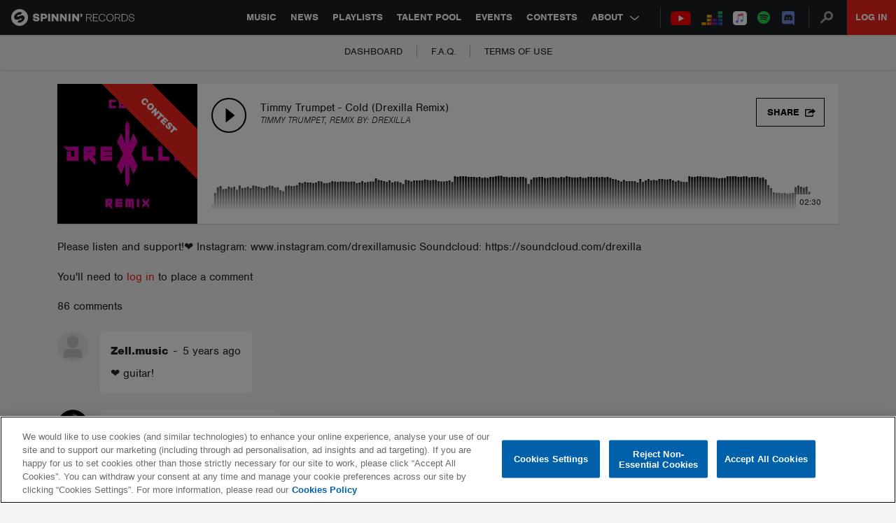

--- FILE ---
content_type: text/html; charset=utf-8
request_url: https://www.google.com/recaptcha/api2/anchor?ar=1&k=6Lc1M8QbAAAAAOdwy2q7Sulu4XpDIYck-Gggk-TZ&co=aHR0cHM6Ly9zcGlubmlucmVjb3Jkcy5jb206NDQz&hl=en&v=PoyoqOPhxBO7pBk68S4YbpHZ&size=invisible&anchor-ms=20000&execute-ms=30000&cb=9z5n8x1lox7h
body_size: 48612
content:
<!DOCTYPE HTML><html dir="ltr" lang="en"><head><meta http-equiv="Content-Type" content="text/html; charset=UTF-8">
<meta http-equiv="X-UA-Compatible" content="IE=edge">
<title>reCAPTCHA</title>
<style type="text/css">
/* cyrillic-ext */
@font-face {
  font-family: 'Roboto';
  font-style: normal;
  font-weight: 400;
  font-stretch: 100%;
  src: url(//fonts.gstatic.com/s/roboto/v48/KFO7CnqEu92Fr1ME7kSn66aGLdTylUAMa3GUBHMdazTgWw.woff2) format('woff2');
  unicode-range: U+0460-052F, U+1C80-1C8A, U+20B4, U+2DE0-2DFF, U+A640-A69F, U+FE2E-FE2F;
}
/* cyrillic */
@font-face {
  font-family: 'Roboto';
  font-style: normal;
  font-weight: 400;
  font-stretch: 100%;
  src: url(//fonts.gstatic.com/s/roboto/v48/KFO7CnqEu92Fr1ME7kSn66aGLdTylUAMa3iUBHMdazTgWw.woff2) format('woff2');
  unicode-range: U+0301, U+0400-045F, U+0490-0491, U+04B0-04B1, U+2116;
}
/* greek-ext */
@font-face {
  font-family: 'Roboto';
  font-style: normal;
  font-weight: 400;
  font-stretch: 100%;
  src: url(//fonts.gstatic.com/s/roboto/v48/KFO7CnqEu92Fr1ME7kSn66aGLdTylUAMa3CUBHMdazTgWw.woff2) format('woff2');
  unicode-range: U+1F00-1FFF;
}
/* greek */
@font-face {
  font-family: 'Roboto';
  font-style: normal;
  font-weight: 400;
  font-stretch: 100%;
  src: url(//fonts.gstatic.com/s/roboto/v48/KFO7CnqEu92Fr1ME7kSn66aGLdTylUAMa3-UBHMdazTgWw.woff2) format('woff2');
  unicode-range: U+0370-0377, U+037A-037F, U+0384-038A, U+038C, U+038E-03A1, U+03A3-03FF;
}
/* math */
@font-face {
  font-family: 'Roboto';
  font-style: normal;
  font-weight: 400;
  font-stretch: 100%;
  src: url(//fonts.gstatic.com/s/roboto/v48/KFO7CnqEu92Fr1ME7kSn66aGLdTylUAMawCUBHMdazTgWw.woff2) format('woff2');
  unicode-range: U+0302-0303, U+0305, U+0307-0308, U+0310, U+0312, U+0315, U+031A, U+0326-0327, U+032C, U+032F-0330, U+0332-0333, U+0338, U+033A, U+0346, U+034D, U+0391-03A1, U+03A3-03A9, U+03B1-03C9, U+03D1, U+03D5-03D6, U+03F0-03F1, U+03F4-03F5, U+2016-2017, U+2034-2038, U+203C, U+2040, U+2043, U+2047, U+2050, U+2057, U+205F, U+2070-2071, U+2074-208E, U+2090-209C, U+20D0-20DC, U+20E1, U+20E5-20EF, U+2100-2112, U+2114-2115, U+2117-2121, U+2123-214F, U+2190, U+2192, U+2194-21AE, U+21B0-21E5, U+21F1-21F2, U+21F4-2211, U+2213-2214, U+2216-22FF, U+2308-230B, U+2310, U+2319, U+231C-2321, U+2336-237A, U+237C, U+2395, U+239B-23B7, U+23D0, U+23DC-23E1, U+2474-2475, U+25AF, U+25B3, U+25B7, U+25BD, U+25C1, U+25CA, U+25CC, U+25FB, U+266D-266F, U+27C0-27FF, U+2900-2AFF, U+2B0E-2B11, U+2B30-2B4C, U+2BFE, U+3030, U+FF5B, U+FF5D, U+1D400-1D7FF, U+1EE00-1EEFF;
}
/* symbols */
@font-face {
  font-family: 'Roboto';
  font-style: normal;
  font-weight: 400;
  font-stretch: 100%;
  src: url(//fonts.gstatic.com/s/roboto/v48/KFO7CnqEu92Fr1ME7kSn66aGLdTylUAMaxKUBHMdazTgWw.woff2) format('woff2');
  unicode-range: U+0001-000C, U+000E-001F, U+007F-009F, U+20DD-20E0, U+20E2-20E4, U+2150-218F, U+2190, U+2192, U+2194-2199, U+21AF, U+21E6-21F0, U+21F3, U+2218-2219, U+2299, U+22C4-22C6, U+2300-243F, U+2440-244A, U+2460-24FF, U+25A0-27BF, U+2800-28FF, U+2921-2922, U+2981, U+29BF, U+29EB, U+2B00-2BFF, U+4DC0-4DFF, U+FFF9-FFFB, U+10140-1018E, U+10190-1019C, U+101A0, U+101D0-101FD, U+102E0-102FB, U+10E60-10E7E, U+1D2C0-1D2D3, U+1D2E0-1D37F, U+1F000-1F0FF, U+1F100-1F1AD, U+1F1E6-1F1FF, U+1F30D-1F30F, U+1F315, U+1F31C, U+1F31E, U+1F320-1F32C, U+1F336, U+1F378, U+1F37D, U+1F382, U+1F393-1F39F, U+1F3A7-1F3A8, U+1F3AC-1F3AF, U+1F3C2, U+1F3C4-1F3C6, U+1F3CA-1F3CE, U+1F3D4-1F3E0, U+1F3ED, U+1F3F1-1F3F3, U+1F3F5-1F3F7, U+1F408, U+1F415, U+1F41F, U+1F426, U+1F43F, U+1F441-1F442, U+1F444, U+1F446-1F449, U+1F44C-1F44E, U+1F453, U+1F46A, U+1F47D, U+1F4A3, U+1F4B0, U+1F4B3, U+1F4B9, U+1F4BB, U+1F4BF, U+1F4C8-1F4CB, U+1F4D6, U+1F4DA, U+1F4DF, U+1F4E3-1F4E6, U+1F4EA-1F4ED, U+1F4F7, U+1F4F9-1F4FB, U+1F4FD-1F4FE, U+1F503, U+1F507-1F50B, U+1F50D, U+1F512-1F513, U+1F53E-1F54A, U+1F54F-1F5FA, U+1F610, U+1F650-1F67F, U+1F687, U+1F68D, U+1F691, U+1F694, U+1F698, U+1F6AD, U+1F6B2, U+1F6B9-1F6BA, U+1F6BC, U+1F6C6-1F6CF, U+1F6D3-1F6D7, U+1F6E0-1F6EA, U+1F6F0-1F6F3, U+1F6F7-1F6FC, U+1F700-1F7FF, U+1F800-1F80B, U+1F810-1F847, U+1F850-1F859, U+1F860-1F887, U+1F890-1F8AD, U+1F8B0-1F8BB, U+1F8C0-1F8C1, U+1F900-1F90B, U+1F93B, U+1F946, U+1F984, U+1F996, U+1F9E9, U+1FA00-1FA6F, U+1FA70-1FA7C, U+1FA80-1FA89, U+1FA8F-1FAC6, U+1FACE-1FADC, U+1FADF-1FAE9, U+1FAF0-1FAF8, U+1FB00-1FBFF;
}
/* vietnamese */
@font-face {
  font-family: 'Roboto';
  font-style: normal;
  font-weight: 400;
  font-stretch: 100%;
  src: url(//fonts.gstatic.com/s/roboto/v48/KFO7CnqEu92Fr1ME7kSn66aGLdTylUAMa3OUBHMdazTgWw.woff2) format('woff2');
  unicode-range: U+0102-0103, U+0110-0111, U+0128-0129, U+0168-0169, U+01A0-01A1, U+01AF-01B0, U+0300-0301, U+0303-0304, U+0308-0309, U+0323, U+0329, U+1EA0-1EF9, U+20AB;
}
/* latin-ext */
@font-face {
  font-family: 'Roboto';
  font-style: normal;
  font-weight: 400;
  font-stretch: 100%;
  src: url(//fonts.gstatic.com/s/roboto/v48/KFO7CnqEu92Fr1ME7kSn66aGLdTylUAMa3KUBHMdazTgWw.woff2) format('woff2');
  unicode-range: U+0100-02BA, U+02BD-02C5, U+02C7-02CC, U+02CE-02D7, U+02DD-02FF, U+0304, U+0308, U+0329, U+1D00-1DBF, U+1E00-1E9F, U+1EF2-1EFF, U+2020, U+20A0-20AB, U+20AD-20C0, U+2113, U+2C60-2C7F, U+A720-A7FF;
}
/* latin */
@font-face {
  font-family: 'Roboto';
  font-style: normal;
  font-weight: 400;
  font-stretch: 100%;
  src: url(//fonts.gstatic.com/s/roboto/v48/KFO7CnqEu92Fr1ME7kSn66aGLdTylUAMa3yUBHMdazQ.woff2) format('woff2');
  unicode-range: U+0000-00FF, U+0131, U+0152-0153, U+02BB-02BC, U+02C6, U+02DA, U+02DC, U+0304, U+0308, U+0329, U+2000-206F, U+20AC, U+2122, U+2191, U+2193, U+2212, U+2215, U+FEFF, U+FFFD;
}
/* cyrillic-ext */
@font-face {
  font-family: 'Roboto';
  font-style: normal;
  font-weight: 500;
  font-stretch: 100%;
  src: url(//fonts.gstatic.com/s/roboto/v48/KFO7CnqEu92Fr1ME7kSn66aGLdTylUAMa3GUBHMdazTgWw.woff2) format('woff2');
  unicode-range: U+0460-052F, U+1C80-1C8A, U+20B4, U+2DE0-2DFF, U+A640-A69F, U+FE2E-FE2F;
}
/* cyrillic */
@font-face {
  font-family: 'Roboto';
  font-style: normal;
  font-weight: 500;
  font-stretch: 100%;
  src: url(//fonts.gstatic.com/s/roboto/v48/KFO7CnqEu92Fr1ME7kSn66aGLdTylUAMa3iUBHMdazTgWw.woff2) format('woff2');
  unicode-range: U+0301, U+0400-045F, U+0490-0491, U+04B0-04B1, U+2116;
}
/* greek-ext */
@font-face {
  font-family: 'Roboto';
  font-style: normal;
  font-weight: 500;
  font-stretch: 100%;
  src: url(//fonts.gstatic.com/s/roboto/v48/KFO7CnqEu92Fr1ME7kSn66aGLdTylUAMa3CUBHMdazTgWw.woff2) format('woff2');
  unicode-range: U+1F00-1FFF;
}
/* greek */
@font-face {
  font-family: 'Roboto';
  font-style: normal;
  font-weight: 500;
  font-stretch: 100%;
  src: url(//fonts.gstatic.com/s/roboto/v48/KFO7CnqEu92Fr1ME7kSn66aGLdTylUAMa3-UBHMdazTgWw.woff2) format('woff2');
  unicode-range: U+0370-0377, U+037A-037F, U+0384-038A, U+038C, U+038E-03A1, U+03A3-03FF;
}
/* math */
@font-face {
  font-family: 'Roboto';
  font-style: normal;
  font-weight: 500;
  font-stretch: 100%;
  src: url(//fonts.gstatic.com/s/roboto/v48/KFO7CnqEu92Fr1ME7kSn66aGLdTylUAMawCUBHMdazTgWw.woff2) format('woff2');
  unicode-range: U+0302-0303, U+0305, U+0307-0308, U+0310, U+0312, U+0315, U+031A, U+0326-0327, U+032C, U+032F-0330, U+0332-0333, U+0338, U+033A, U+0346, U+034D, U+0391-03A1, U+03A3-03A9, U+03B1-03C9, U+03D1, U+03D5-03D6, U+03F0-03F1, U+03F4-03F5, U+2016-2017, U+2034-2038, U+203C, U+2040, U+2043, U+2047, U+2050, U+2057, U+205F, U+2070-2071, U+2074-208E, U+2090-209C, U+20D0-20DC, U+20E1, U+20E5-20EF, U+2100-2112, U+2114-2115, U+2117-2121, U+2123-214F, U+2190, U+2192, U+2194-21AE, U+21B0-21E5, U+21F1-21F2, U+21F4-2211, U+2213-2214, U+2216-22FF, U+2308-230B, U+2310, U+2319, U+231C-2321, U+2336-237A, U+237C, U+2395, U+239B-23B7, U+23D0, U+23DC-23E1, U+2474-2475, U+25AF, U+25B3, U+25B7, U+25BD, U+25C1, U+25CA, U+25CC, U+25FB, U+266D-266F, U+27C0-27FF, U+2900-2AFF, U+2B0E-2B11, U+2B30-2B4C, U+2BFE, U+3030, U+FF5B, U+FF5D, U+1D400-1D7FF, U+1EE00-1EEFF;
}
/* symbols */
@font-face {
  font-family: 'Roboto';
  font-style: normal;
  font-weight: 500;
  font-stretch: 100%;
  src: url(//fonts.gstatic.com/s/roboto/v48/KFO7CnqEu92Fr1ME7kSn66aGLdTylUAMaxKUBHMdazTgWw.woff2) format('woff2');
  unicode-range: U+0001-000C, U+000E-001F, U+007F-009F, U+20DD-20E0, U+20E2-20E4, U+2150-218F, U+2190, U+2192, U+2194-2199, U+21AF, U+21E6-21F0, U+21F3, U+2218-2219, U+2299, U+22C4-22C6, U+2300-243F, U+2440-244A, U+2460-24FF, U+25A0-27BF, U+2800-28FF, U+2921-2922, U+2981, U+29BF, U+29EB, U+2B00-2BFF, U+4DC0-4DFF, U+FFF9-FFFB, U+10140-1018E, U+10190-1019C, U+101A0, U+101D0-101FD, U+102E0-102FB, U+10E60-10E7E, U+1D2C0-1D2D3, U+1D2E0-1D37F, U+1F000-1F0FF, U+1F100-1F1AD, U+1F1E6-1F1FF, U+1F30D-1F30F, U+1F315, U+1F31C, U+1F31E, U+1F320-1F32C, U+1F336, U+1F378, U+1F37D, U+1F382, U+1F393-1F39F, U+1F3A7-1F3A8, U+1F3AC-1F3AF, U+1F3C2, U+1F3C4-1F3C6, U+1F3CA-1F3CE, U+1F3D4-1F3E0, U+1F3ED, U+1F3F1-1F3F3, U+1F3F5-1F3F7, U+1F408, U+1F415, U+1F41F, U+1F426, U+1F43F, U+1F441-1F442, U+1F444, U+1F446-1F449, U+1F44C-1F44E, U+1F453, U+1F46A, U+1F47D, U+1F4A3, U+1F4B0, U+1F4B3, U+1F4B9, U+1F4BB, U+1F4BF, U+1F4C8-1F4CB, U+1F4D6, U+1F4DA, U+1F4DF, U+1F4E3-1F4E6, U+1F4EA-1F4ED, U+1F4F7, U+1F4F9-1F4FB, U+1F4FD-1F4FE, U+1F503, U+1F507-1F50B, U+1F50D, U+1F512-1F513, U+1F53E-1F54A, U+1F54F-1F5FA, U+1F610, U+1F650-1F67F, U+1F687, U+1F68D, U+1F691, U+1F694, U+1F698, U+1F6AD, U+1F6B2, U+1F6B9-1F6BA, U+1F6BC, U+1F6C6-1F6CF, U+1F6D3-1F6D7, U+1F6E0-1F6EA, U+1F6F0-1F6F3, U+1F6F7-1F6FC, U+1F700-1F7FF, U+1F800-1F80B, U+1F810-1F847, U+1F850-1F859, U+1F860-1F887, U+1F890-1F8AD, U+1F8B0-1F8BB, U+1F8C0-1F8C1, U+1F900-1F90B, U+1F93B, U+1F946, U+1F984, U+1F996, U+1F9E9, U+1FA00-1FA6F, U+1FA70-1FA7C, U+1FA80-1FA89, U+1FA8F-1FAC6, U+1FACE-1FADC, U+1FADF-1FAE9, U+1FAF0-1FAF8, U+1FB00-1FBFF;
}
/* vietnamese */
@font-face {
  font-family: 'Roboto';
  font-style: normal;
  font-weight: 500;
  font-stretch: 100%;
  src: url(//fonts.gstatic.com/s/roboto/v48/KFO7CnqEu92Fr1ME7kSn66aGLdTylUAMa3OUBHMdazTgWw.woff2) format('woff2');
  unicode-range: U+0102-0103, U+0110-0111, U+0128-0129, U+0168-0169, U+01A0-01A1, U+01AF-01B0, U+0300-0301, U+0303-0304, U+0308-0309, U+0323, U+0329, U+1EA0-1EF9, U+20AB;
}
/* latin-ext */
@font-face {
  font-family: 'Roboto';
  font-style: normal;
  font-weight: 500;
  font-stretch: 100%;
  src: url(//fonts.gstatic.com/s/roboto/v48/KFO7CnqEu92Fr1ME7kSn66aGLdTylUAMa3KUBHMdazTgWw.woff2) format('woff2');
  unicode-range: U+0100-02BA, U+02BD-02C5, U+02C7-02CC, U+02CE-02D7, U+02DD-02FF, U+0304, U+0308, U+0329, U+1D00-1DBF, U+1E00-1E9F, U+1EF2-1EFF, U+2020, U+20A0-20AB, U+20AD-20C0, U+2113, U+2C60-2C7F, U+A720-A7FF;
}
/* latin */
@font-face {
  font-family: 'Roboto';
  font-style: normal;
  font-weight: 500;
  font-stretch: 100%;
  src: url(//fonts.gstatic.com/s/roboto/v48/KFO7CnqEu92Fr1ME7kSn66aGLdTylUAMa3yUBHMdazQ.woff2) format('woff2');
  unicode-range: U+0000-00FF, U+0131, U+0152-0153, U+02BB-02BC, U+02C6, U+02DA, U+02DC, U+0304, U+0308, U+0329, U+2000-206F, U+20AC, U+2122, U+2191, U+2193, U+2212, U+2215, U+FEFF, U+FFFD;
}
/* cyrillic-ext */
@font-face {
  font-family: 'Roboto';
  font-style: normal;
  font-weight: 900;
  font-stretch: 100%;
  src: url(//fonts.gstatic.com/s/roboto/v48/KFO7CnqEu92Fr1ME7kSn66aGLdTylUAMa3GUBHMdazTgWw.woff2) format('woff2');
  unicode-range: U+0460-052F, U+1C80-1C8A, U+20B4, U+2DE0-2DFF, U+A640-A69F, U+FE2E-FE2F;
}
/* cyrillic */
@font-face {
  font-family: 'Roboto';
  font-style: normal;
  font-weight: 900;
  font-stretch: 100%;
  src: url(//fonts.gstatic.com/s/roboto/v48/KFO7CnqEu92Fr1ME7kSn66aGLdTylUAMa3iUBHMdazTgWw.woff2) format('woff2');
  unicode-range: U+0301, U+0400-045F, U+0490-0491, U+04B0-04B1, U+2116;
}
/* greek-ext */
@font-face {
  font-family: 'Roboto';
  font-style: normal;
  font-weight: 900;
  font-stretch: 100%;
  src: url(//fonts.gstatic.com/s/roboto/v48/KFO7CnqEu92Fr1ME7kSn66aGLdTylUAMa3CUBHMdazTgWw.woff2) format('woff2');
  unicode-range: U+1F00-1FFF;
}
/* greek */
@font-face {
  font-family: 'Roboto';
  font-style: normal;
  font-weight: 900;
  font-stretch: 100%;
  src: url(//fonts.gstatic.com/s/roboto/v48/KFO7CnqEu92Fr1ME7kSn66aGLdTylUAMa3-UBHMdazTgWw.woff2) format('woff2');
  unicode-range: U+0370-0377, U+037A-037F, U+0384-038A, U+038C, U+038E-03A1, U+03A3-03FF;
}
/* math */
@font-face {
  font-family: 'Roboto';
  font-style: normal;
  font-weight: 900;
  font-stretch: 100%;
  src: url(//fonts.gstatic.com/s/roboto/v48/KFO7CnqEu92Fr1ME7kSn66aGLdTylUAMawCUBHMdazTgWw.woff2) format('woff2');
  unicode-range: U+0302-0303, U+0305, U+0307-0308, U+0310, U+0312, U+0315, U+031A, U+0326-0327, U+032C, U+032F-0330, U+0332-0333, U+0338, U+033A, U+0346, U+034D, U+0391-03A1, U+03A3-03A9, U+03B1-03C9, U+03D1, U+03D5-03D6, U+03F0-03F1, U+03F4-03F5, U+2016-2017, U+2034-2038, U+203C, U+2040, U+2043, U+2047, U+2050, U+2057, U+205F, U+2070-2071, U+2074-208E, U+2090-209C, U+20D0-20DC, U+20E1, U+20E5-20EF, U+2100-2112, U+2114-2115, U+2117-2121, U+2123-214F, U+2190, U+2192, U+2194-21AE, U+21B0-21E5, U+21F1-21F2, U+21F4-2211, U+2213-2214, U+2216-22FF, U+2308-230B, U+2310, U+2319, U+231C-2321, U+2336-237A, U+237C, U+2395, U+239B-23B7, U+23D0, U+23DC-23E1, U+2474-2475, U+25AF, U+25B3, U+25B7, U+25BD, U+25C1, U+25CA, U+25CC, U+25FB, U+266D-266F, U+27C0-27FF, U+2900-2AFF, U+2B0E-2B11, U+2B30-2B4C, U+2BFE, U+3030, U+FF5B, U+FF5D, U+1D400-1D7FF, U+1EE00-1EEFF;
}
/* symbols */
@font-face {
  font-family: 'Roboto';
  font-style: normal;
  font-weight: 900;
  font-stretch: 100%;
  src: url(//fonts.gstatic.com/s/roboto/v48/KFO7CnqEu92Fr1ME7kSn66aGLdTylUAMaxKUBHMdazTgWw.woff2) format('woff2');
  unicode-range: U+0001-000C, U+000E-001F, U+007F-009F, U+20DD-20E0, U+20E2-20E4, U+2150-218F, U+2190, U+2192, U+2194-2199, U+21AF, U+21E6-21F0, U+21F3, U+2218-2219, U+2299, U+22C4-22C6, U+2300-243F, U+2440-244A, U+2460-24FF, U+25A0-27BF, U+2800-28FF, U+2921-2922, U+2981, U+29BF, U+29EB, U+2B00-2BFF, U+4DC0-4DFF, U+FFF9-FFFB, U+10140-1018E, U+10190-1019C, U+101A0, U+101D0-101FD, U+102E0-102FB, U+10E60-10E7E, U+1D2C0-1D2D3, U+1D2E0-1D37F, U+1F000-1F0FF, U+1F100-1F1AD, U+1F1E6-1F1FF, U+1F30D-1F30F, U+1F315, U+1F31C, U+1F31E, U+1F320-1F32C, U+1F336, U+1F378, U+1F37D, U+1F382, U+1F393-1F39F, U+1F3A7-1F3A8, U+1F3AC-1F3AF, U+1F3C2, U+1F3C4-1F3C6, U+1F3CA-1F3CE, U+1F3D4-1F3E0, U+1F3ED, U+1F3F1-1F3F3, U+1F3F5-1F3F7, U+1F408, U+1F415, U+1F41F, U+1F426, U+1F43F, U+1F441-1F442, U+1F444, U+1F446-1F449, U+1F44C-1F44E, U+1F453, U+1F46A, U+1F47D, U+1F4A3, U+1F4B0, U+1F4B3, U+1F4B9, U+1F4BB, U+1F4BF, U+1F4C8-1F4CB, U+1F4D6, U+1F4DA, U+1F4DF, U+1F4E3-1F4E6, U+1F4EA-1F4ED, U+1F4F7, U+1F4F9-1F4FB, U+1F4FD-1F4FE, U+1F503, U+1F507-1F50B, U+1F50D, U+1F512-1F513, U+1F53E-1F54A, U+1F54F-1F5FA, U+1F610, U+1F650-1F67F, U+1F687, U+1F68D, U+1F691, U+1F694, U+1F698, U+1F6AD, U+1F6B2, U+1F6B9-1F6BA, U+1F6BC, U+1F6C6-1F6CF, U+1F6D3-1F6D7, U+1F6E0-1F6EA, U+1F6F0-1F6F3, U+1F6F7-1F6FC, U+1F700-1F7FF, U+1F800-1F80B, U+1F810-1F847, U+1F850-1F859, U+1F860-1F887, U+1F890-1F8AD, U+1F8B0-1F8BB, U+1F8C0-1F8C1, U+1F900-1F90B, U+1F93B, U+1F946, U+1F984, U+1F996, U+1F9E9, U+1FA00-1FA6F, U+1FA70-1FA7C, U+1FA80-1FA89, U+1FA8F-1FAC6, U+1FACE-1FADC, U+1FADF-1FAE9, U+1FAF0-1FAF8, U+1FB00-1FBFF;
}
/* vietnamese */
@font-face {
  font-family: 'Roboto';
  font-style: normal;
  font-weight: 900;
  font-stretch: 100%;
  src: url(//fonts.gstatic.com/s/roboto/v48/KFO7CnqEu92Fr1ME7kSn66aGLdTylUAMa3OUBHMdazTgWw.woff2) format('woff2');
  unicode-range: U+0102-0103, U+0110-0111, U+0128-0129, U+0168-0169, U+01A0-01A1, U+01AF-01B0, U+0300-0301, U+0303-0304, U+0308-0309, U+0323, U+0329, U+1EA0-1EF9, U+20AB;
}
/* latin-ext */
@font-face {
  font-family: 'Roboto';
  font-style: normal;
  font-weight: 900;
  font-stretch: 100%;
  src: url(//fonts.gstatic.com/s/roboto/v48/KFO7CnqEu92Fr1ME7kSn66aGLdTylUAMa3KUBHMdazTgWw.woff2) format('woff2');
  unicode-range: U+0100-02BA, U+02BD-02C5, U+02C7-02CC, U+02CE-02D7, U+02DD-02FF, U+0304, U+0308, U+0329, U+1D00-1DBF, U+1E00-1E9F, U+1EF2-1EFF, U+2020, U+20A0-20AB, U+20AD-20C0, U+2113, U+2C60-2C7F, U+A720-A7FF;
}
/* latin */
@font-face {
  font-family: 'Roboto';
  font-style: normal;
  font-weight: 900;
  font-stretch: 100%;
  src: url(//fonts.gstatic.com/s/roboto/v48/KFO7CnqEu92Fr1ME7kSn66aGLdTylUAMa3yUBHMdazQ.woff2) format('woff2');
  unicode-range: U+0000-00FF, U+0131, U+0152-0153, U+02BB-02BC, U+02C6, U+02DA, U+02DC, U+0304, U+0308, U+0329, U+2000-206F, U+20AC, U+2122, U+2191, U+2193, U+2212, U+2215, U+FEFF, U+FFFD;
}

</style>
<link rel="stylesheet" type="text/css" href="https://www.gstatic.com/recaptcha/releases/PoyoqOPhxBO7pBk68S4YbpHZ/styles__ltr.css">
<script nonce="Lbd6HqJB1-vaCOXW369c6A" type="text/javascript">window['__recaptcha_api'] = 'https://www.google.com/recaptcha/api2/';</script>
<script type="text/javascript" src="https://www.gstatic.com/recaptcha/releases/PoyoqOPhxBO7pBk68S4YbpHZ/recaptcha__en.js" nonce="Lbd6HqJB1-vaCOXW369c6A">
      
    </script></head>
<body><div id="rc-anchor-alert" class="rc-anchor-alert"></div>
<input type="hidden" id="recaptcha-token" value="[base64]">
<script type="text/javascript" nonce="Lbd6HqJB1-vaCOXW369c6A">
      recaptcha.anchor.Main.init("[\x22ainput\x22,[\x22bgdata\x22,\x22\x22,\[base64]/[base64]/[base64]/ZyhXLGgpOnEoW04sMjEsbF0sVywwKSxoKSxmYWxzZSxmYWxzZSl9Y2F0Y2goayl7RygzNTgsVyk/[base64]/[base64]/[base64]/[base64]/[base64]/[base64]/[base64]/bmV3IEJbT10oRFswXSk6dz09Mj9uZXcgQltPXShEWzBdLERbMV0pOnc9PTM/bmV3IEJbT10oRFswXSxEWzFdLERbMl0pOnc9PTQ/[base64]/[base64]/[base64]/[base64]/[base64]\\u003d\x22,\[base64]\x22,\x22G8KUw5twCcKBEcOdfjwrw7DCtMKLw6LDhXPDiA/[base64]/CtELCqcKhGkgLw45YC2PDpsOlSsOtw5bDvVLCtsKcw4Y8T1JOw5zCjcOawp0jw5XDh2XDmCfDkmkpw6bDnMKAw4/DhMK6w4TCuSAGw4UvaMKUEHTCsR/[base64]/[base64]/DgMOKwpDCpcK7wrJIwpnDtRwVenjDiCbCjk4uZETDvCoiwo3CuwIGDcO7D3dLZsKPwo3DosOew6LDiXsvT8KPIcKoM8Onw50xIcKmKsKnwqrDsn7Ct8OcwoVywofCpRo3FnTCtcOBwpl0Emc/w5R1w5k7QsKcw6DCgWoyw4YGPjLDnsK+w7xxw53DgsKXfMKLWyZ1FDtwc8O+wp/Ch8KQewBsw5glw47DoMOKw5Ezw7jDhyM+w4HCuAHCnUXCksKywrkEwofCrcOfwr8gw5XDj8OJw7zDo8OqQ8OTOXrDvUc7wp/[base64]/[base64]/DgMKRw7LDhAbDvnEZw7rCpcO2KcOKaQLDnXDDh2nCi8O9Xg0tFTbCokvDsMO2woFvRXsrw7jDm2cScnHDsnnCgF5TTBnCrsKnXcODVxdFwqJ1GcOww5k2UVoWZ8O1w5jCj8KME056wqDDu8O4GVxWX8OLFsKWegfCqzQ1wo/CjMOYwqYlJFXDisKTJ8OTQGbCl3zCgcKSak14OzrDpMKWwrErwoYUOsKNV8KPw7zCksOrU2BIwqFtdcOMHMOqw6jCqH8aNsKwwpcxRAcHL8OSw4DCnVnDl8OIw63CtMKgw7HCosKHIsKhWy8jalLDlsKHw5QTP8Ovw4/CiEXCt8O4w4DDisKqw5LDs8KFw4XCgMKJwqk+w7hDwrvCtsKBUUfDnMKzAwtSw5IgEj4+w5rDj37ChWLDscOQw7E1fEDCuQR4w7fCmXjDgsKDQsKvXsKHWxDCicKiUV/DunweYcKIfsOXw5cUw4NsECFVwoBNw4kfdcOxKcKfwoFQBMOTw67CgsKbDyJyw4Zbw4HDgCNdw5TDmcKXPxrDqMKjw6gnE8O9NsK5wqXDtsO8K8OgcA91wrknJsOgXsK6w7jDiixbwqpVGyZ3wq3DhcKJDMOSwrg+w7bDgsOfwqvCny90IcKOacObGDPDi3fCk8Oqwo/[base64]/dXnCvljCpMOqw5ZcWwUzw7fDrsKLw4PCv8OdTTcuwpk7wqd/XGJsQcObTjrCrMODw4nClcK6wp/DtMOjwrzCkA/CsMOBSQ7CuxM/IGV/[base64]/w4/Dr8KGeMOCw5/[base64]/IMKrX8K/[base64]/w4ItZ2M+GBhmwrk4w6EGw7EXdxnDg8KCK8Okw5p+wqHCkcOqw6HCqjlMwr3CgsK9LcKHwo/CpMOuVl7CvWXDnMKswpXDm8KNQsO1HRfCu8K+wpjDgwLCmcOSMBPCv8OKeUkkw58pw4XDlUjDmTDDkMKuw7I2GkDDkEjDtsK+cMOSCMK2X8O1P3PDvSYxwqx5JcKfP0NlITpHwrvDgcKTMmvCnMOowr7DncKXeQY4Bi/DnMO/[base64]/CtCvCj2APccK3ZsOfY8OYEcObQsOHE8KAw5DCqk7DoGDDtcKcZV/CokPDpsKRf8KhwpXDqcOZw7BTw4rCiEszNWvCn8K6w4HDhxfDlsKxwp8ECsOdDsOveMKJw7t1wp3DuWvDrFzCoXLDmiDDihXDtsO/wrdzw7/DjMORwrlKwodCwqUqwqs2w7nDlMOWVx7DuyzCt2TCmMOQWMONQ8KXKMOlasOEKsKKMRpTZxLDnsKBAMOYwostCBhqLcOqwr5mM8OXZsO/DMKgw4jCl8OSw4hzfsO0AnnCnhbDshLDsELCgRRzwq0jGnAufMK3wr/DkFjDljArw67CtUvDlsOzd8Odwo9zwpzCo8K9wqkUwqjCssKDw5B4w7x3worDisOwwp3CmiLDtT/CqcOaKhbCvMKNU8OuwoXDuHzDkcKfw6p5LMK5w4gTBcKafsO+w5k+FcKiw5XDj8OIRD7Cm3HDn3xvw7YgSwg9b0rCqmbCl8KqWCdPwpI6wqtZw43DgcKrw5EHJsKGw5VbwqITwqfCkkzDrU3CtMOrw7PDi3/DncOPwrLCuHDDhcOXbcOlEyrCu2nCiVnDqcKRGXQbw4jDrMOaw6YfTRVCw5TCq3vDtcKvQBLDoMO2w6/CpsKawpvCncKfwplLw7jCvm3DhSXDp2TCrsK4FBbCkcKTLsO+E8KjCVc2w6/[base64]/[base64]/CcKfLMOVw4vDi8Kyw5hBwojDlsOYRA4SPBtdwrZqTn9Mw7EXw6xWYHXCksKOw6JHwqdkbxzCssOfdQ7CrwAiwo/Cg8OhVR/DvAIkw7HDvsOjw6jDkcKQwo0qwqxLBGQANcO2w5nDjzjCtTRqcyPDosOqVMO6wpLDjcK1w6fCmMKewpXCpyRVwqlgLcKPd8Obw5/CvUAVwpcjTsKsNsOFw4rDo8OiwoJTG8K4wo4PfMKWfhJRw67ChsOLwrTDuSgSYk5sZcKSwqfDoxBQw5sxVsKswotQTMKzw5XCp2NUwq1Fwqk5wqIPwpDCtm/Co8K9JifCjlrDqcO9TEfChMKeewDCgsOGPU4Uw7fCjnTCr8OyfsOBWk7ChcOUw5HDoMKXw5/[base64]/DusKtw4sew4XChWhgwpEpwoB0B2vDocOnPsO2worCsMK5XMOYf8OqOhVFMw9vABVxw6zDpWPCs2RwITHDgMKwJmDDssKcUV/CrAE+asK7UBfDrcKTwr3Dq3wWJMKMbcOQw54dwrHCk8KYaBo+wrvCpsOiwoAFUQjCrcKEw7tLw67CoMOZI8ONUCF7wqXCusKPw7BwwofCh2XDsDoyWMKZwoAUGl4EH8KodcOUwq/DusK3w77CtMOsw6M3woDDsMOoQ8OFP8OEaD/Cm8OhwqUdwqEkwrgmaAvCkyjCrA9WIMOIPCvDtsKWEMKHRizCmMOAP8O0WV7DkMOlegXDlwLDscOiFsKxNCnDucKhZWtNe3NjR8OpPCUMw51TVcK/w69Gw5PCrEcSwr3CusK3w53DqsKDS8KBcywvMgh0aC/Du8K9MHtJAMKZcF7DqsK0w5zDqmYxw6LCl8KwaA8Hwr48K8KQd8KxXjHChcK0wrA9UGXDl8OPFcKcw4I5wp3DvC7CugHDvAVXw5kzworDi8O+wrA1LDPDsMOmwo3DnjRRw6PDqcK/O8KdwojDnj7CkcOWwrLCgsOmw77Dp8Obw6jDjxPDosKsw7o1TWFWwrDCj8KRwrPDkAg9ZQXCq2MdTMK+LMK6w4XDl8KjwohawqRMPcO/di7CjTbDq1zCtcKeOsOww58/MMOgHcK+wr7CsMK5OcOMXcO3w4fCokE9VMK1aCrCgErDrSfDqkwzwo8+AFDDnMOYwo/DpcKRIcKNBcKlfMKLeMKjLH5Gw6giWEx6wpnCoMOLJTzDrMK5A8Okwokmwr00WMOWwpXCvMK4I8OrJSHDj8OJPg9RUmzCoE4Kw4IYwrvCtcK9YMKBWcKDwpBXwp9LBUx9KgvDosOAw4HDi8KkB24ZCsKROjUVwoNWIWo7M8KVQcOvChPCqyLCrABnwr/CmnjDkkbCkV5pw5l/RB8/CcKbfMKtETN1LBdwG8ODwprDuzLDqMOrw73DlGzCh8KOwowoP1DDv8KiVcK6WlBdw69NwrLCnMK7wq7CrcKJw71QScOFw4x4JsK5JwFuSm7DtHPDkWrCtMKOw7/CqcOiwr/DjyZoCsOffznDrsKuw6VXOlHDh13DjVrDu8KRwoDDh8Oww7A9AkjCtBPCqkNpUcKkwoPDsjfCiF/CqH9FE8OpwrgMFDkEH8KUwoUew4DCicOMw5dewr3DggEawpnCpkPCrcK+w6tNZ3DCsnDDunjCuR/DtsO7wp1xwpDCpVRAI8K4Ry7DiBtTHFrCszfDsMOpw6fCucO/woHDoxbCh0IcRMO9wqnCiMOpacKJw71uwqnDrsKawrNRwq4Uw7BKB8O+wqtTScOawqE3w6tDTcKSw5drw6/[base64]/DhA1IQikJQX1pDcOew7sFFcOxwrBKw7rDvcOFOsO5wrZWMzYBwrdjHgRWw7cyM8OfNwcww6bDvsK4wrEUfMKxesK6w7vCscKbwrQ7wpLClcKsEcK8w7jDuH7CpXcgFsOvbB3CpVTDj0srTm/CosKawqsWw498f8OydAbDmcODw4LDrMOiZGHDpcOxw54Awpx0SX9UAcK8XEg9w7PCqMKkQ28GAlEGM8KzbcKrFg/Ci0EodcKzZcOjYEdnw5LCu8KxMsO4w4BqKXPDoU8geG7CusKIw6bDgn7DgA/DvVvDvcOAGS5lDsKsYAlUwr5FwpbClMOmYcK9N8KqJDoPwrvCo3RUPsKXw5vCl8KMKcKNw7XDisOZWEMfJ8OHFMOhwqrCuVfDssKLa2PCmMO9RQHDqMOiRHQdw4VHwqkOw5zClhHDkcOPw5MuVsOJC8OZb8K9H8KueMKKO8KzBcO2w7ZDwpQ0w4cVwrpwcMKtU3/CvMKdbCUYQgAvHcOFXsKoGMK0w49KX0zDoHLCsUXDvMOiw5xabBfDtcKtwonCvMOSw4vCsMOdw6FPc8KdJAgwwrzCvcOXaj3Cm3RyYcKIInDDu8KfwoNcF8K/woZew57DhcOSEBgow6PCksKnJkwKw5rDkwLDr0/DocKAL8OqMwtJw5/DvX7DrTjDsm1Fw6NILcObwrTDnRp9wop7wpALXsOpwrwBQyrDvTPDl8OlwpsDIcOOw5Blw4A7wpRnw7cJwqY6w5nDjsKyB2fDiCBfwq5rwo/DiwLCjg5Gw4MZwrtFw4pzwqXDh31+TsKyf8Ksw7vDvMOhwrZTwr/[base64]/Cih9CDS/Dhhp3w4h5Hm7DuznCjcK9YjHDlsKswqY5dgt3BcOUK8K0wpfDucKBwrHCpG0+VUDCrMOePsKdwqpefTjCqcKFwqnDoTUHXDDDgMOqVsKlwrLDji0EwpdewoHCssOBc8Otw53CrWjClXsjw43DgQ5vwpjDgMK/wpfCpsKYZ8OjwrPCqkvCiUrCrWNYw7LDjHnCq8KLQUhZQMKjw67DmC8+MD3Dm8K9IcOewp3DsRLDksOTMMOiLWpHS8O6CsKnZHceXMO0AsOPwobCmsKswrPDpCxow4pBw63DrsObJMOVd8KKCMOcN8OnZcKTw5HDnnvCqG3DjS09N8KBwp/ChsOkwoXCuMOjYMKSwo3Dv1Y6KATCmybDmD9oJMKLwpzDnSrDtSg6RsK2wrxpwos1Rz/ClEUvfMKvwp7CmcOOw71bMcK9A8K9w65Uwow6wonDrsKswo4fbFLCpMK6wrMqwoYQH8Omf8Kzw7/DngFhQ8OFBsKgw5zDrcORDgtpw47ChyDCujHCjyM0HUEAMRnDncOaJhcBwqnDs1nCmGLCmsOlwrTDl8KHLm3CqBTDhw5zEF3Cn3DCohzCmsOEHzvDkcKKw4rCplwqw6kCw4nCkE/Cs8K0MMOQw5LDssOYwqvCkTFBw7/[base64]/HnkAwpc5NMONf8OUI8KVw6l1wpvDs8KTw7kAw4QuR8OSw63CpXrDs0p5w7jCh8O/G8K3w7plUALDkzrCr8KRQcOpIsK+bBrCm2JkTMKJw4zDp8K3wohMwq/CoMKGKMKLGV15WcKTFSY2ZnbCu8OCw4IuwoHCrgnDuMKCZcKPw7ofR8Opw4/CjsKZGSLDl0fDs8K7Y8OUw6zCiQTCoh8xAMOTDMKkwpfDtGLDo8KZwoPCpsKYwoQXDTPCmMODBEoqcsKEwooTw7kZwqjCuFVOw6AlwojDvCs2UiEFAGXCi8OBf8KkYwUOw75IfMOKwo4BVcKvwrxpw5fDjHwaeMKKCEJlBcOeYkDCjnbClcOHQwrDhjh0wq5ccm4Gw6/DqF/Cr3RyIFYgw5/DmjJgwp1kwo1dw5xoIcO8w4HDiWbDlMOywoPDqsKtw7xFOcOVwpUCw7hqwq8zYMKeBcOdw7/DgcKRw7bDmn7CisO0w53DgcKWw6RAdEpKwrfDhWTDu8KGYFQpesOXEhYXw6bDuMOpwoXDoTN5w4Mww7pSw4XDvsKoJBMpw6bDo8KvUcKCw6odPi7ChcKyDw0TwrVZdsKxwqfDgyDCjE7DhMOdEVLDpcOGw6nDvcKjNm/CkcOXw7IIf1rCscK/wpB1wqfCjVVla3fDhBzCj8OUcSTCksKELXxLPMOvHcKmJMOBwrsFw5/CnBBRA8KFO8OQDcKHOMK8amXCmhTDpBbDvcKODsKJIsKvw6FwbcKpdcO0w6l7woMgHHkbesKbUjDChcKbwp/DqsKIw4DCocOlIcKJTcOMccOEFMONwoh5woPClTTCkGhNZVHCtsKqcHLDpS0eQEfDjXMdwoAcFcK5V0DCuSFjwrE0w7PCsR/[base64]/DqQDDsTIoESnDsMKPwrHCtcO+wpojw7nDmxfDlMO9w7DCmzzCmwfCo8K2YA9xRcKTwpZ1w7jDnXlbwo5nwp9qbsOdw6YWEijCv8Kqw7B/[base64]/AsO8DsKCbFTDrcKWwobCoEozTx08w5toCMK3w7vCoMO7dHRhw7VOIsO8eEvDusOGwr9vHsOVLljDicKwJMKaLQh+ZMKgKAdFKjY1wrDDi8OfGsOUwpBBYyPCvDbCisOoFgsGwq9lX8OcD0bDosKgDTJ5w6TDp8KAGBR4FMKlwrxbag9SF8Ojbw/[base64]/THFowrzDoMOLV8OUNsKMDcKywrMnK04FWjZDT1/DgQ/DnE3CnsKFwr/[base64]/CjiAHGyccFETDgU4uCCDDkHTDmAl1Mh7CqcOQwoDDjcKIwr/[base64]/wo/[base64]/CozbDiFfCt8Omwp18w7zDgcOHV8OtQsK7wpYFwo8TNy3DrsOVwqPCpsKPD2jDhcO6wqrDt2gYwrIrw60CwoIMB20SwpjDpMK1SgpMw6p5Uwx1CsKOUMO1wo0MU1TCvsK/VHvDpn87LcO6EUvCl8OhI8KyVyF9X0zDtcKibHlDw5HCrwTCj8K5OATDpcKnM3Bow65ewpEGwqwvw5xyRsOiABzDpMKZNsKfd1VLw4zDtw3CusK+w4hFw5QtRMOdw5Iww6B8wqzDl8OSwo8NTXV/wrPCkMKmJcKWIS7CjB0XwrTCucKBwrMFIjFfw6PDisOIIjpwwqfDisKdfcOHwrnCjSBkJlzDosKXLMKXw6PDlnvDl8Ojwo/[base64]/DlEvCsXRnZcKYw4/[base64]/[base64]/H8KEcsO4wqHDrcKJI8OkwqXCrcOrw5vCnDnDicO2K2liT0TCiVd3wqxAwpoyw4XCnGJVIcKJVsOZLcOxwqEEQMOpwrrCicOtDQnDvsKtw4Q9JcKWUldfwpJALMOfDDAsVkQnwrp8GANgFsKUUcOFYcOHwqHDhcO3w4BWw4gUX8OPwq05UUpNw4DDjkoWBMOUZUwUwo/DnMKyw7shw7DCosKrYMOUwrPDvg7Co8ORKMKJw5XDgUTCqSnCuMOCwq8/wrLDkWHCi8O2TcOWME3DpsO9HcKQB8OhwoIOw5VKw5kWfWjCj2zCig7CtsOZFV1BEibCkEkmwrBkTlvCpMKmbC9BB8KMw6Iww5fCkVDCrMKlw6lew7XDtcOZwq1KDsOfwr1Aw6vDiMOxdkrCvjfDkMOLwopnVRHDm8OtICvDosOHT8KjPCdUU8O6wo/DvsKUB3jDvsOjwr0bakTDtMOjBDvCkMKOfULDncK2wo1nwr3Dk0zDsxdOwqgbOcOew79Zw6paccOPdVRSSX84DcOeWDxCVMO+w5BQSj/DuBzCmyFZQm8Pw4XCrcOib8Kuw6d9DsO/w7UuMSrDiGrCsjcIw6szw7/CrBnCgsK3w7vDng7CpUvCgQQhIcOxXMKnwosAU3HCo8KeHMOZw4DCihl0wpLCl8KrSXZxwpodCsKNw4NIwo3DiiDDp2bDmCjDjR4Pw4BCIw7CjGTDnsKEw7VLbDTCmcK/dwBYwrPDn8Kuw7vDjhJDR8KEwrJdw5oNO8KMCMKFXcKrwrIvK8OmJsKATMOmwqLCusKJXz9IbSJdLwRmwpd9wqjDvMKISMObVyXDm8KNR2Q/QcO5JsOfw53CpcOFM0NlwqXDrVLDnnHDvsK9w5rDuxsYw7MrcmfCqF7DhsOVwqJIIDM/EhPDngXChgbCg8KeTcKswpfClwojwpjCkcKzT8KIScO3wopANsOmEWMlLcO4wpIHDxBlGcORw4RMU0Now6HDtGskw5nCsMKgDMOJV1jDhmExZUfDhhBJLcOEcsKEHMK9w7vDqsKXcDE1BMOyWw/DkcKBw4NOTUg8YMOsCQVWwrrCi8KZasK6BcOLw5/Cq8OlFcOQYcOHw67CvsOlw6lTw5vCmysnQQcAd8KABMOnShnDt8K5wpFXXmUUw7LDj8OlHsK2DDXCtMK7bX9AwpIDS8KLMsKRwpgfw58kNMKfw6p2woQ5wqDDkMOsOW0GBcOWWjfCpWbCosOjwpAcwowYwoh1w77Dl8ONw4PCumHDtAfDk8OcaMKPNlNjRU/CmRTDhcKzPnhNPTYLKWjCi2h/UH5WwoXChsKpIMOAJiQ8w6/Dul7ChALCp8K8wrbCiiwiecOPwqoJUsKxWgPCnFvCqcKlwrx3wqnDiirCosKrZxBcw4PCncK8asOEG8O7wprCj0PCsXYsUkfCqMKzwrvDu8O0JXfDlcK5wrTCqEJ7cWrCtMO4JsK+IDXDpsOVHsO/EV/[base64]/wrB1w6bCkXpBw7HDpcKAwoMLAcKkw57ChWzDssK6w6BILQIwwpTCicOOwrzCsjsJV0YVKHTCtsK4wrTDusOZwpxIw48ww4XCmsOBw7hXaGTCg2XDuU4PUEjCpMK5PMKEHW12w6TDmX4/VizCv8K9wpoDQcOcQzFVOG5PwrR5wq7CpcOPw5XDqzgjw5HCt8Kdw6LCh28wfhYawr3Dk1IEwrQvDcOkVsOkRkp/w4LDrsKbYwJjeyTCkcOeXSvCicO6cj9KZgYKw7VYJEfDicKSZcKkwo1SworDv8KRTWLCpzh4WWl+J8K+w6/DtwTDrcKSwp0qCBZywrc0MMK3ccKrwoBATU0KQ8Obwrc5PkR8fyXCpx7DgcO7EMOiw7oAw5RISsORw4cZDsOpwoFcRj/DkcOiRMOKwofCk8Kewo7Cl2zCq8Oow59mXsO3fcO4WSrCmx7Cn8KYM27DjcK5OsKUPF3DjcOOAygyw5DDsMK8JMOFY0HCuCDDncKZwpTDgkEIfXwCwqQCwr8IwozCvl3DqMOKwrHDnSktAB8XwoIEFDoyVRrCpcO/[base64]/DjcKUwobCs8Kow7rDv8OoHMOoVMORwpM9wqPDhcK1w5Euwq7Ds8OKEH/ClUoqw4vCgFPCgWnCr8O3wo0wwqHDoU/DkDgbIMK1w4HDhcOYDA3DjcO8wrMBwovCgHnCv8KHa8OZw7XCgcKAwr01NMOyCsOuw6TDujzCoMORwqHCgGrCgj4QIMK7GsOJYsOiw54cwqPCoSJoR8OAw7/[base64]/CjDTDhCh+w7fCqmDCiMKFw5kaw7LDjGPCtGx9wokuw6zDvAYGwrYAwqTCvXvCs3RVCkZ2dDlRwqDCpcOIasKJczoDQ8Ofwp7CiMOmw67CssKZwqoJPyvDoS8Bw4IiHcOCwqTCm03DmsKZw4Yqw5DCq8KQJULCs8O2w7HCukUYGjbCr8K+wrMkHWN/QsOqw6DCqMOTPk87wp3CocOHw53Dq8Kjw4AMW8O+WMKgwoBPw67DnD96RyQyRsK6Wm/Ct8OTX1ZJw4DCuMKvw5FWAD/[base64]/DiVjDtE5Wwq4EVMKdw4cYwrzCtMODwp/DuzFbPMODD8OSM3bCuSPDkMKjwppJe8Osw5EBQ8O6w6NkwrkEf8KyCjjDiBTCkMO/DQgXwosSHTXDhiYuw5vDjsOUR8KuUcO0L8KFw4/CpMOCwpxZwoVAQgLDvHp4SThTw71jXsO6woUGwo7DhRwZPsKNPjhZc8ORwpfDiBhhwrtwAnnDgivCnw/[base64]/CgirDjsKKRHTDj8O/[base64]/DiBQ3EsOowoZ5FERTwoHCgRHCozJDJFDCkzHCkhRfdMOnIwUbwrESwqgPwrnDn0TDny7Cl8KfbnpBNMOpRQHCs0AdPg4owo3Ds8KxIjVYCsK/b8KOwoE2wrfDk8KFwqZMHXY1KUssHsOSUMKgB8O0BwXDskHDrXTCrX9gARUPw6tlFlTCslweAMKQwq4HRsKkw5IZwrFZwoTCocK5woHCkmXDqEzCsz9Qw611wovDqMOvw5LDoGMHwrjDtH/CuMKGw6g0w6bCp2/CvhFJaD1VZhDCm8KSw6lYwqPDslHDpsOsw5FHw4XCj8KNZsK8bcOESiLCsQN/wrXCpcOWw5LDtcOQFMOPOgc6wrZzN2/DpcOKwpFIw6zDiCrDvETCqcO1Q8Otw4Mjw75VRGDCgEbDmSdHaTTCnlTDlMK7PRbDvVhQw4zCvMKJw5jCgXdBw4JMD2nCoxNAwpTDo8OjHcOQTS40G2HChybCiMO0wqXDl8OawojDu8OVwq1bw6vCp8O2Qx4/[base64]/DlsOffsKoZcOwwrHDt8OZAxE9wqZ4eMKGRMK0w5bDlsKbLTx7ZMKqa8K2w4kqwq/[base64]/DinfDosOLwoM/[base64]/[base64]/CnwZgSnjDplTChMKjwqxSw6nCk8OhXcOgw4YZwrPCjUhdwonDoxjCpC1+wppVw7trPMKDN8OzBsKVwp1Hwo/CrlBKw6nDog5mw793w5BDPcOWw4QqFsK6AsO1wrdCLsK/AWTCtATClsOZw786H8Odwr/Dtn/DnsK1dsOmNsKtwo8JKyN9wpdswpzCrcOHw4tywq5xEEcMJw7CisKKdsKJw5/Cj8OowqJ9wqJUE8KvJiTCpcK/w53CusOgw7AULMKAdy3ClcKPwr/DhHVVJcK1BBHDgWjClsOzIHkew5hTE8OswozCmXx3U29rwpLCiQDDt8KOwpHClzvCh8OLDAvDrnYYw61Dw7jClVHCtcOuwoLCucOPTUZ3VMOgYXI2w6/DqsOjfisqw6EZwrrCgsKLYkQXFMOIwrUtD8KtBx8Fw6zDjMOpwp5mC8ONf8Kfw6Ydw6oNRsOaw7kxw6DClMOaR0DCqMKBwplswqRmw4PDpMKULEhJP8OwAMK1NV/DviHDscKfwqQiwqE/wofCjWA9YFLCq8KRw7nDmsKEw43Dshc6BRsiw4ssw7/DoFhwCWTCknjDvcKCw6HDkDPCrsOJCmDCi8KkRQ3DkMOyw4oCc8Oew7DCklXDhsOxLsKGJMOXwp/CkBPCosKVZsO1w47Dli9zw4pJVMO8wrrDhEgDwq0lwqrColTDqAQowpHCky3DuToUNsKABh3Do1deIMKbM1M6IMKuMcKFcCXCpCnDsMOlaWxZw7VawpBdN8Omw6zCjMKlZHzCqMO/w7kdw7wJwqYlUz7DtMKkw70jwrXCtHjCqxfDosO5PcKsZxtOZ2Jdw6zDtTEbw6PDssOXwqbDuQEWIVXDpsKkHcKQwoYdaEoCEMKxFsOGXSwlWCvDjcO5QUAiwotHwql4QcKNw5fDr8OXFMO4w4wtcsOFwprCj0/DnClvGXxWDcOyw5Uow490Z3Ypw73Dv3nCscO5KcOxRj3CiMOmw5IIw4lBRsONcmnCj3TDr8OawqkKGcK8WUBXw4bCkMKvwoIdw7fDjcK5f8OBOTlowohDD3IEwpBdw77CsjTDnzHCs8KDwqXDmsK0dDDDpMK+a29sw4TCiiIrwoAGRAtuwpfDhMOvw4jDnMKmcMK8wp/CnsO3csOOf8OXBcO/wpoja8OlHsK3IcKhHiXCnW7CjU7ClMKLIgXCgMKff0vDrcO+BMOTV8KxMsOBwrbDqh7Dt8OqwrA0HMO6dMOYRnUNfMOWw5jClcKjwrozwrXDtWnCusOoFhHDs8KCd2V4woDDq8K8woQjw4fChHTDhsKIw6lBwrnCtcKEH8KXw5V7UgQXBn/DpsKDI8KgwojCsE7CksKCwo7CvcKZworClhs8BWbCmQfCvHZZHwtewqcbWMKADlRaw4TChjrDpEjCncKjLcKYwocUcsO3wpzCuEDDhSQTw7fCpcK3SX0TwqLCgUVsW8KTCG/[base64]/B1ANc13DrsOFEFAEwonDujbDtMOqD0dZw48qwqV2wrPClMKkw6V0cFwIJ8OaXistwowWfMKdfRbCtsOvw7kUwrjDpcO2XcKLwq7Cj2bCtmYbw5fDi8KOw57DrkLCjcO2wqXCicODV8KlO8K7Z8KgwpfDi8OfAsKIw6/[base64]/RkB5YcOgwonDscKqwrfDo3ldFgHCj8KLPMK9GMOCworCoTgPwqZFdEDDi1U+wo/[base64]/Dv8OtJicKVSkYw5M9Q8Kbw5LDmAQ1w5DCnzMWViLDhMOzw4jCp8Oyw4IywpbDmQ5vw5vCisO6OsKZwpg7w4/DiA7Dp8OoOnh3AMKqwosPeUgAw6gsJkw4OsO4GMKvw73DksOvBjQdJnMZdMKXw44bw7U5aTnClVN2w6HDkDMRw7gRwrPDhXxBUUPCqsOmw5psFcO+wrvDqVbDicKkwoXDrsOBG8Oaw5XChB80woJaAcK1wr/[base64]/ClzLDkMK+fcOgbMKvwpgUwrEMH8KkwrklZ8OvwogGw4PDlD/DnSBZfhXCoAAaBcKdwprDtsOhe2nCpkdwwrAyw5U7wrzCkRBMcF/DvsORwq5SwqTDmcKFw4Nga3JPwonCqcOpwp3CrMOGwq4BbsKxw7vDicK2Q8OxIcOaFTdROcOsw6/CjgElwqTDg0A/w69aw5HDoRdUbcKLKsK0T8KNSsOww5hVGcKCWSTDi8O0acKlw71ZLWHCksK7wrjCvi/DrCsveFIvPH0qwoDDhF/[base64]/DmCPCuHXDk2XCsUzDnMOYw490w7JIw4JpKDvCu2bDmxXDqcOSMA8ecMO+T1thRx7DkjkAEyPDlU0aWsKtwpoTP2cRTG7CpsKQF21/wrzDhVPDhsOyw5AVDHfDo8O9FVbDnxk2VcOHTE0Sw6fDunbDqMKcw6lJwrEfAsK6aiHDs8Ovwpx9QgDDiMOTZVDClcKzWcOtw47ChxY7wpbCgUZCw4kuPMOFCGTDgmbDqg7CssKkDsO3wqsOWcOnP8OdDMO+CMKMXHzCmjlSEsK+P8K+SFJ1wr/DrcOtw5wvLcK9F03CocKOwrrCpXY1L8OTw65Bw5Mkw7TDszguGMKnw7BdMMK+w7YNSUdcw5HDrcKEG8OKwoLDvcKeAcKoJATDm8O2wpNMwrzDlsKiwqPCpsKBGMKQKSM6woEOQcKLPcOkYTRbwrsAaF7DrmgaaF49w5/[base64]/Cv8Kkw5fDsD1JNSsBw5tVw4ERDRfDlUIMw7fCpMO+EClYJsKYwr7CnUo0wqEhTsOrwo4ye3XCqCrDp8OPT8KrVH8RMMK3wqA7w5rCugZzVmEaBxM/wo3DpFkew7oyw4NnBUDDlsO7w5XCswo0ZMKyHcKDwps3GVEbwq0xNcK9fsO3TWtSexHDj8KrwoHCvcOMecOmw4nCqSg9wpPDiMK4Y8KmwqhBwofDoRg4wrrDqsONDcOjR8KEw6/Cq8K/PsKxwoBlwqLCtMK5f2xFwpHDn1wxw5lkGTdzwpDDlXbCukDDlcKIJz7CuMKBbklyUR0AwpccEDoee8OXfFoMInAHdDI7K8KGOsObBMOfAMK8wpomRMKWI8Ota3zDjsOeWFbCmDTDocOTdsOpcjh/ZcKdRF/[base64]/Dl8OtVcK2w7/DnsOFw7fChsOow78Tw5EjfQcLYMKjw5XDtcKuLEp6T0RDw757R2bCmsOxB8O3w73CrsO4w6HDhMOAE8KXAgzDi8K2G8OKZizDqsKWwqZiwrPDg8Oxw47DqRDCs17DusK5YyLDpHLDigh7wqnDuMOFw7Muw7TCtsKsCMKjwoHCs8KAwpdWJMKsw5/DqTzDmErDmz3DnADDlMOjD8Kfwp/DgcOCwobDtsORw57DmFTCqcOMfcONcQfCo8OSLMKHw5FaAkN0AsOwRsK8LAIeb2LDg8Kcw5HClcO6wp4dw6ABODPDpVvDnx7DvMOKwq7DpX8vw65FXzMfw5fDjB/[base64]/[base64]/[base64]/DvcOEUMOlW8OPcgzCgUPCgwXDs0fCu8K9IsKWKcOXEnHDnSfCtlHDv8KdwrfCrsKkwqMGT8Odw6BcEwDDqlHCtWbCgl7DigssVlDDgcORwpLDnsKQwprDhmB1SlLCq1NhYcKtw7nCq8KdwoDCiS/DqjsNflsOE1NkcVnDmEXCnMKHwoDCrcKDMsOVwrrDicOZdUXDsn3DiW3Di8OzDMO5wqbDnMOmw6DDuMK3LgFtwoELwp3Dn3MkwqLDoMOFwpAdwr5Owo3ChsOSUg/Din/DsMO0wpAuw5w2ZsKOw5rCjX/DlsOaw6LDusOfeRTDkMKKw7/[base64]/[base64]/ampgw53Cv8OOw6HCgcObF3Q3XcOUasKfwrvDmsOOPsOwO8KWwq4eM8OxbcOSVcOIPsOMSMOUwovCtxRKwqR6fsK0cGZeHMKFwp7DliHCtitQw6nCgGXCkMKXw5zDgiPCkMOzwp/CqsKUQMOBMw7CqsOMC8KRIhtHeGdwfCvDi2Jfw5TCsm7DrkvDgcO2L8OHXEokC2vDkMKAw7MbHQDCpsO7wqvDpMKDw6kidsKXwqVMa8KODMOaVMOew7/Dt8KsD1rCszF8T0sVwrt5d8OBeBVfdsOgwozClsO0wrBGZcOawp3DtQMfwrfDgMKkw5zDg8Khwph0w5zCqwnCsTHCgcOJwqPCnMOkwofCjsOcwo/CjcOASmMMQcK5w5hcw7A/SHHClVTClMKywqzDq8OQH8KNwoTCq8O5BhIrUiwjU8K4b8OLw5jDgnvCgR4SwpXCpsKXw4bDpwbDkwXCnRXCrGLCpFsxw7gawo8Rw4tPwr7DtjJWw6pbw4zChMOHDsOPw443LsOywrPCgn/DmGtlWg8PE8OqOEbDnMKqw5IkZC7ClcK7JsOxPhV9wopbHkxOPQAZwoFXb2IHw7Uvw7Vab8Odw71UY8OKwpvChVJdacK5wqTDp8ODVMK0ZcOYdXjDgcKOwpJzw5pDwqpQacOKw6s9w5DCp8K+ScO6C33DocK4wqzDmMOGdsOlCcKFw60VwqNGblYkwrnDs8OzwqbDhR/DosOpw4NCw6TDjTPCsVx3fMKXwoHDs2INITzDgXk3HMOoEMKaPsKJSnXDuwlbwo7Cj8O+UGbCpHcrXMOKIcKFwosYQWHDnAVRwrPCrTNUwoPDrCgEX8KdRsO7AlvCiMO1woDDjw/DmW8HDsOow7rDl8O2UBPCksKVfMOEw5QDJETDlUpxw77Dv2pXw5RtwocFw7zCs8KAwrTDrSs9wo/DhjoJFcK1LQ0/[base64]/Cj8Oiw5M1wobDj1EpZCUOw4XCvMK0FcOeMMKmw6RBYk7CqDHDiXNQwohYasKow7HDjMKYDMKbGyfDgcOAGMOjHMKzIx/CmcOrw67Dui7Diws9wrAHVcKwwpw0w63CncOPMTjCm8OEwoM+ahdSw7ZgVRxNw404NcOXworDgMO1ZEAWSgHDm8KLw5TDiWzDrMOTVMKtdD/[base64]/wovCjcKzWG1kw5fCn8KlwqzDmMOQO2nDkX8xwojDtRcZOcO+EkgBd0TDnwfCmRpgw5xqOl0ywqtfVsOrdBo5w7rCuRDDqMK6w5hFwozDiMOwwprCqH81acK/[base64]/DqxQuJyMmE8OgbsKLwrcXKSrCj8K5w4TCqcOHFnbCk2zCgsK0EsOIYCvCoMKsw58uw58/wqfDvEEPwrvCvQ/[base64]/w5xPwpzDssKTwoxcF8Ocwp/DkMOAwpLDtyjDt2JtwojDicKdwpzDmcOTWcK3wpg+J3tUaMO5w6LCvyQ+NAvDusKgRWliwqnDjwpcwoRMTcOvMcKLPsOaERgQFcO6w6nCsEoQw7IKFcO7wr0JLFvCqsOhwqDCjcOxYcOZWk/[base64]/[base64]\\u003d\\u003d\x22],null,[\x22conf\x22,null,\x226Lc1M8QbAAAAAOdwy2q7Sulu4XpDIYck-Gggk-TZ\x22,0,null,null,null,0,[21,125,63,73,95,87,41,43,42,83,102,105,109,121],[1017145,855],0,null,null,null,null,0,null,0,null,700,1,null,1,\[base64]/76lBhnEnQkZnOKMAhmv8xEZ\x22,0,1,null,null,1,null,0,1,null,null,null,0],\x22https://spinninrecords.com:443\x22,null,[3,1,1],null,null,null,1,3600,[\x22https://www.google.com/intl/en/policies/privacy/\x22,\x22https://www.google.com/intl/en/policies/terms/\x22],\x225aNUeAPnCh5kSD6Tmo1qf7yzWmjp6yyxpHCctl5vC3w\\u003d\x22,1,0,null,1,1769161183783,0,0,[158,22,55,136,152],null,[101,103,61],\x22RC-AJOwd3R1rlitig\x22,null,null,null,null,null,\x220dAFcWeA7zt-4oAyqqGOWlXtEPGhcpXSvI1X3QVpFt9TbzwBgfbs7PwDyViCDvo8ex1wjycpylDPqvWXwxalVQEARLho73CJzi7Q\x22,1769243983801]");
    </script></body></html>